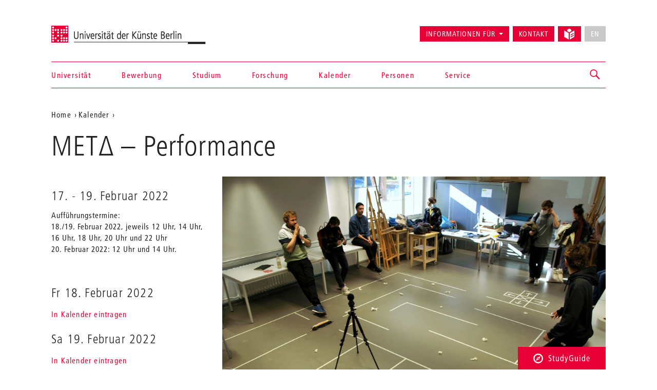

--- FILE ---
content_type: text/html; charset=utf-8
request_url: https://www.udk-berlin.de/veranstaltung/2022-02-17-is-it-real-1/
body_size: 6816
content:
<!DOCTYPE html>
<html class="no-js" lang="de">
<head>

<meta charset="utf-8">
<!-- 
	Created by: ressourcenmangel GmbH, http://www.ressourcenmangel.de, Tel.: 030 61002450

	This website is powered by TYPO3 - inspiring people to share!
	TYPO3 is a free open source Content Management Framework initially created by Kasper Skaarhoj and licensed under GNU/GPL.
	TYPO3 is copyright 1998-2026 of Kasper Skaarhoj. Extensions are copyright of their respective owners.
	Information and contribution at https://typo3.org/
-->



<title>MET∆ – Universität der Künste Berlin</title>
<meta name="generator" content="TYPO3 CMS" />
<meta name="viewport" content="width=device-width, initial-scale=1.0" />
<meta property="og:title" content="MET∆" />
<meta property="og:description" content="Ein Game Theater-Projekt des BA Lehramt Theater" />
<meta property="og:image" content="https://www.udk-berlin.de/fileadmin/2_dezentral/FK_Darst._Kunst/Sonstige_Produktionen/Is_it_real_c_Laura_Hildebrandt.jpg" />
<meta name="twitter:card" content="summary" />
<meta property="og:link" content="https://www.udk-berlin.de/veranstaltung/2022-02-17-is-it-real-1/" />






<script src="/typo3temp/assets/js/5508b6c4f0.js?1644250454"></script>


<link rel="dns-prefetch" href="//fast.fonts.net" />
<link rel="dns-prefetch" href="//www.udk-berlin.de/assets" />
<link rel="preload" href="//www.udk-berlin.de/assets/1.4.0/www.udk-berlin.de/fonts/1572283/98ade8b2-89f0-43a5-87d1-a005ec31711b.woff" as="font" />
<link rel="preload" href="//www.udk-berlin.de/assets/1.4.0/www.udk-berlin.de/fonts/1572291/f613167f-bea4-4da9-886e-453d157dff7d.woff" as="font" />
<link rel="preload" href="//www.udk-berlin.de/assets/1.4.0/www.udk-berlin.de/fonts/1572299/0c84ca39-6f05-4db7-91c7-9fb771a47622.woff" as="font" />
<script src="//www.udk-berlin.de/assets/1.4.0/www.udk-berlin.de/javascripts/main-head.js" async="async"></script>
<!--[if lt IE 9]><script src="//www.udk-berlin.de/assets/1.4.0/www.udk-berlin.de/components/html5shiv/dist/html5shiv-printshiv.min.js"></script><![endif]-->
<!--[if lte IE 8]><script src="//www.udk-berlin.de/assets/1.4.0/www.udk-berlin.de/components/es5-shim/es5-shim.min.js"></script><![endif]-->
<link rel="apple-touch-icon-precomposed" href="//www.udk-berlin.de/assets/1.4.0/www.udk-berlin.de/images/icon-152x152.png" />
<link rel="msapplication-TileImage" href="//www.udk-berlin.de/assets/1.4.0/www.udk-berlin.de/images/icon-152x152.png" />
<link rel="msapplication-TileColor" href="#e70036" />
<!--[if gt IE 8]><!--><link rel="stylesheet" type="text/css" href="//www.udk-berlin.de/assets/1.4.0/www.udk-berlin.de/stylesheets/main.css" /><!--<![endif]-->
<!--[if lte IE 8]><link rel="stylesheet" type="text/css" href="//www.udk-berlin.de/assets/1.4.0/www.udk-berlin.de/stylesheets/main-ie8.css" /><![endif]-->

<script>window.UdK = {assetsUrl: '//www.udk-berlin.de/assets',assetsVersion: '1.4.0',}</script><link rel="stylesheet" type="text/css" href="https://www.udk-berlin.de/typo3conf/ext/udkcebasic/Resources/Public/video-livestream.css" /><link rel="stylesheet" type="text/css" href="https://www.udk-berlin.de/typo3conf/ext/dreipc_udk/Resources/Public/Frontend/Build/bundle.css" media="all">            <meta name="robots" content="index,follow">
            <meta name="google-site-verification" content="k4UJ2AOsEZfrdyJ_6WhaLzLFaD59fw96xozUSJeIygM" />
<link rel="canonical" href="https://www.udk-berlin.de/veranstaltung/2022-02-17-is-it-real-1/"/>

<link rel="alternate" hreflang="de" href="https://www.udk-berlin.de/veranstaltung/2022-02-17-is-it-real-1/"/>
<link rel="alternate" hreflang="en" href="https://www.udk-berlin.de/en/event/2022-02-17-is-it-real-1/"/>
<link rel="alternate" hreflang="x-default" href="https://www.udk-berlin.de/veranstaltung/2022-02-17-is-it-real-1/"/>
</head>
<body>



<div class="page">
<header id="header" role="banner" class="container">
    <h1><a href="/">Universität der Künste Berlin</a></h1>
    <ul aria-label="Springen zu…" class="skipto">
        <li><a href="#main-container">Zum Hauptinhalt springen</a></li>
        <li><a href="#navigations">Zur Navigation springen</a></li>
        <li><a href="#footer">Zum Seitenende springen</a></li>
    </ul>
    <nav id="navigation" role="navigation">
        <h1 class="sr-only">Navigation &amp; Suche</h1>
        <button type="button" aria-controls="navigations" class="navigation-toggle"><span class="sr-only">Navigation ein-/ausblenden</span><span class="icon-bar"></span><span class="icon-bar"></span><span class="icon-bar"></span></button>
        <div id="navigations">
            <ul id="main-navigation"><li><a href="/startseite/">Startseite</a></li><li><a href="/universitaet/">Universität</a></li><li><a href="/bewerbung/">Bewerbung</a></li><li><a href="/studium/">Studium</a></li><li><a href="/forschung/">Forschung</a></li><li><a href="/kalender/">Kalender</a></li><li><a href="/personen/">Personen</a></li><li><a href="/service/">Service</a></li></ul>
            <ul id="secondary-navigation">
                <li><span role="button" aria-controls="information_for" id="button-information_for">Informationen für</span><ul id="information_for" aria-expanded="false" tabindex="-1" data-duration="0" role="menu" aria-labelledby="button-information_for" class="submenu"><li><a href="/bewerbung/">Studieninteressierte</a></li><li><a href="/service/international-office/">International Students</a></li><li><a href="/universitaet/alumni/">Alumni</a></li><li><a href="/informationen-fuer/beschaeftigte/">Beschäftigte</a></li><li><a href="/service/stabsstelle-presse-kommunikation/">Presse</a></li><li><a href="/universitaet/kooperationen/">Partner</a></li></ul></li><li><a href="/schnellzugriff/kontakt/">Kontakt</a></li><li><a href="/leichte-sprache/"><svg width="21" height="21" viewBox="0 0 21 21" fill="none" aria-hidden="true" xmlns="http://www.w3.org/2000/svg"><path d="M14.2321 4.53797C14.238 4.44412 14.2603 4.35487 14.2603 4.25906C14.2603 1.90706 12.3533 0 10.0013 0C7.64925 0 5.74219 1.90706 5.74219 4.25906C5.74219 4.35881 5.7645 4.44478 5.77041 4.53928L10.0013 6.95822L14.2321 4.53797Z" fill="currentColor"/><path d="M9.07922 8.55471L0 3.36377V15.8056L9.07922 20.9998V8.55471Z" fill="currentColor"/><path d="M14.2307 6.66323L10.9219 8.5552V21.0003L19.9998 15.8061V3.36426L14.2307 6.66323ZM18.6578 13.6372L13.3185 16.6251C13.2128 16.6874 13.0862 16.7242 12.951 16.7249C12.5343 16.7242 12.197 16.3862 12.197 15.9702C12.197 15.6893 12.3505 15.4439 12.5782 15.3139L12.5822 15.3119L17.9214 12.324C18.0277 12.2637 18.1544 12.2276 18.2902 12.2276C18.707 12.2276 19.0443 12.5655 19.0443 12.9816C19.0443 13.2625 18.8907 13.5079 18.6623 13.6379L18.6584 13.6398L18.6578 13.6372ZM18.6578 9.91232L13.3185 12.8471C13.2142 12.9055 13.0901 12.9403 12.9576 12.9403C12.9562 12.9403 12.9556 12.9403 12.9543 12.9403C12.5376 12.9396 12.2002 12.6016 12.2002 12.1856C12.2002 11.9027 12.3558 11.656 12.5868 11.5267L12.5907 11.5247L17.93 8.58998C18.035 8.53091 18.1603 8.49613 18.2942 8.49613C18.7109 8.49613 19.0495 8.8341 19.0495 9.25148C19.0495 9.53498 18.8933 9.78173 18.6623 9.91101L18.6578 9.91232Z" fill="currentColor"/></svg><div class=""></div></a></li><li><button type="button" disabled="disabled" class="btn btn-default" aria-label="No English version available">EN</button></li>
            </ul>
        </div>
        


        
    <div id="search">
        <a href="/suche/" role="button" aria-controls="search-input" class="search-toggle"><span class="sr-only"></span></a>
        <form method="get" class="searchform" id="search-input" action="/suche/" data-suggest="/suche/suggest.json" data-suggest-header="Top Results" accept-charset="utf-8">
            
            
            
            <input
                placeholder="Suche: Studiengänge, Veranstaltungen, Personen, ..."
                aria-label="Stichwortsuche"
                type="search"
                name="search[q]"
                value=""
                autocomplete="off"
            />
        </form>
    </div>

    



    </nav>
</header>

<main id="main-container" class="container">
    <nav role="navigation" id="breadcrumb">
				<h2 class="sr-only" id="breadcrumb-label">Aktuelle Position auf der Webseite</h2>
				<ul aria-labelledby="breadcrumb-label"><li><a href="/">Home</a></li><li><a href="/kalender/">Kalender</a></li><li><a href="/veranstaltung/2022-02-17-is-it-real-1/">MET∆</a></li></ul>
				</nav>
    <!--TYPO3SEARCH_begin-->
<a id="c110359" style="visibility:hidden;"></a><div class="h-event"><h1 class="page-title"><span class="p-name">MET∆</span> – Performance</h1><div class="row"><div class="col-asides"><aside id="c-when"><div class="date isbase"><h2>17. - 19. Februar 2022</h2><p>Aufführungstermine:<br />
18./19. Februar 2022, jeweils 12 Uhr, 14 Uhr, 16 Uhr, 18 Uhr, 20 Uhr und 22 Uhr<br />
20. Februar 2022: 12 Uhr und 14 Uhr. </p><br></div><div class="date"><h2><time datetime="2022-02-18 23:59"
                      class="dt-end">
                    Fr 18. Februar 2022
                </time></h2><p></p><a href="/veranstaltung/icalendar/2022-02-17-is-it-real-1-20220218/calendar.ics">
                In Kalender eintragen
            </a></div><div class="date"><h2><time datetime="2022-02-19 23:59"
                      class="dt-end">
                    Sa 19. Februar 2022
                </time></h2><p></p><a href="/veranstaltung/icalendar/2022-02-17-is-it-real-1-20220219/calendar.ics">
                In Kalender eintragen
            </a></div><div class="date"><h2><time datetime="2022-02-20 23:59"
                      class="dt-end">
                    So 20. Februar 2022
                </time></h2><p></p><a href="/veranstaltung/icalendar/2022-02-17-is-it-real-1-20220220/calendar.ics">
                In Kalender eintragen
            </a></div></aside><aside id="c-where"><h2>Ort</h2><p class="p-location">ORWOhaus, Frank-Zappa-Straße 19, 12681 Berlin</p><p class="accessible">Barrierefreier Zugang</p></aside><aside id="c-price"><h2>Eintritt</h2><p>Kartenreservierung unter: meta2042udk@gmail.com</p><a href="https://udk-berlin.de/studium/theaterpaedagogik/" target="_blank" class="btn btn-primary external-link" rel="noreferrer">
                            Tickets
                        </a></aside><aside id="share"><h2>Weiterempfehlen</h2><ul class="share-buttons"><li><a href="mailto:?subject=Ein%20Tip%20auf%20der%20UDK-Website&body=Dieser%20Artikel%20k%C3%B6nnte%20dich%20interessieren%3A%20https%3A%2F%2Fwww.udk-berlin.de%2Fveranstaltung%2F2022-02-17-is-it-real-1%2F"><span class="genericon genericon-mail"></span><span class="sr-only">Seite per E-Mail weiterempfehlen</span></a></li><li><a href="https://www.facebook.com/sharer/sharer.php?u=https://www.udk-berlin.de/veranstaltung/2022-02-17-is-it-real-1/" class="popup"><span class="genericon genericon-facebook-alt"></span><span class="sr-only">Seite auf Facebook weiterempfehlen</span></a></li></ul></aside></div><div class="col-content"><div class="p-summary"><div class="slideshow"><figure><img style="height:auto;width:auto;" src="/fileadmin/_processed_/9/a/csm_Is_it_real_c_Laura_Hildebrandt_0768d344fb.jpg" width="1920" height="1440" alt="" /><figcaption><cite>Laura Hildebrandt</cite></figcaption></figure></div><div id="c-text" class="detail-section"><p>Ein Game Theater-Projekt des BA Lehramt Theater</p><p>40 Jahre nach dem Tod der renommierten Spieleentwicklerin Aziza macht sie ihre größte Schöpfung der Öffentlichkeit zugänglich: Das Metaverse – ein virtuelles Abbild der Realität, das Freiheiten jenseits von Materie und Raum verspricht.</p><p>Doch solch große Potenziale ziehen auch zweifelhafte Charaktere an. Um ihr Vermächtnis zu bewahren, hat Aziza im Metaverse einen Test implementiert; wer ihn besteht, soll über das Metaverse entscheiden. Per Algorithmus wurden dafür die charakterstärksten Personen ausgewählt, damit die digitale Welt in die richtigen Hände gerät: Die Zukunft der Menschheit könnte schließlich in Gefahr sein.</p><p>Das auserkorene Team wagt nun den Schritt ins digitale Universum, um seine Gefahren und Vorteile zu erkunden und das Metaverse zu retten. Hier erwarten sie neben spielerischen Herausforderungen auch einige moralische Fragen, die sich nicht nur auf das Metaverse, sondern auch auf das reale Leben auswirken könnten…</p><p>Der 3. Jahrgang des BA Lehramt Theater forscht künstlerisch an einem partizipativen, experimentellen Theaterhybridformat zwischen analog und digital, Audiowalk und Game-Theater. Das Publikum wird dabei selbst aktiv: Als Spielende bewegen sie sich durch die analoge Digitalwelt und lösen ihre Rätsel.&nbsp;</p><p>Die Performance ist für 5 Spieler:innen ausgelegt. Die Teilnahme setzt eine 2G Regelung plus nachgewiesenem Schnelltest sowie das Tragen einer FFP2 voraus. Wie empfehlen das Tragen von warmer Kleidung.&nbsp;</p><p>Achtung: Die Platzkapazität ist sehr beschränkt. Eintritt ist nur mit vorheriger Kartenbestellung möglich und kostenlos. Bitte 15 Minuten vor Vorstellungsbeginn vor Ort sein.</p><p><strong>Von und mit:</strong> Zoé Brüggenwerth, Georg Dirlack, Celina Erdemir, Emily Erdmann, Laura Hildebrandt, Aybüke Kara, Hannah Langlo, Patrick Naumann, Elise Scheibner, Paul Schneider, Sophia Tilsen, Johannes Vogel, Patrice von Garnier, Alper Yildiz</p><p>Projektleitung: Prof. Dr. Melanie Hinz &amp; Lukas Müller<br> Kostümbild: Tin Wang<br> Ausstattungsberatung: Dominik Steinmann<br> Medienberatung: Konrad Hempel<br> Projektbegleitung: Josefina Valdovinos</p><p>Eine Produktion des Studiengangs BA Lehramt Theater der Fakultät Darstellende Kunst in Kooperation mit der YouKunst Steglitz und dem ORWOhaus e.V. Dank an Henning Harms, Bettina Tscheslog und Anne Wolf für ihre Unterstützung.</p></div></div><header class="headline"><h2 class="font-h2">Info</h2></header><div class="module-body"><p>Patrick Reu
                    
                    <br><a href="javascript:linkTo_UnCryptMailto(%27ocknvq%2Crcvtkem0tgwBwfm%5C%2Fdgtnkp0fg%27);">patrick.reu<span style="display:inline-block; width:0px; overflow:hidden">_ </span>@udk-berlin.de</a></p></div></div></div></div>

<!--TYPO3SEARCH_end-->
</main>
<div class="studyguide">
    <div class="studyguide__button-container">
        <button id="studyguide-button" class="studyguide__button" type="button" aria-controls="studyguide-content">
            <svg viewBox="0 0 200 200" role="presentation" class="icon icon-studyguide"><use xlink:href="#icon-studyguide"></use></svg>StudyGuide
        </button>
    </div>

    <div id="studyguide-content" class="studyguide__content" aria-labelledby="studyguide-button" aria-expanded="false" data-outside-close="0">
        <div class="studyguide__content-inner">
            <div class="studyguide__content-left">			<section class="overview-section">
				<div id="c35048" class="content">
					<h2>Fragen zum Studium an der UdK Berlin?</h2>
					
					
							<p><a class="studyguide__more" href="/service/studyguide/">Zum StudyGuide</a></p>
						
				</div>
			</section></div><div class="studyguide__content-right">
<a id="c81095" style="visibility:hidden;"></a><ul><li><a href="javascript:linkTo_UnCryptMailto(%27ocknvq%2CuvwfaiwkfgBwfm%5C%2Fdgtnkp0fg%27);">Mail senden</a>:&nbsp; <a href="javascript:linkTo_UnCryptMailto(%27ocknvq%2CuvwfaiwkfgBwfm%5C%2Fdgtnkp0fg%27);">studyguide<span style="display:inline-block; width:0px; overflow:hidden">_ </span>@udk-berlin.de</a></li><li>Telefon +49 30 3185 1480</li><li>Informationen zu den Öffnungszeiten (Telefon und InfoPoint) finden Sie auf der Website des StudyGuide <a href="https://www.udk-berlin.de/service/studyguide/" target="_blank">https://www.udk-berlin.de/service/studyguide/</a></li></ul>

</div>
        </div>
    </div>
</div>

<footer id="footer" role="contentinfo">
    <div class="container">
        <h1 class="sr-only">Weitere Informationen</h1>
        <nav class="row">
            <div class="col-xs-1 col-sm-1 col-md-1"><h2>Fakultäten</h2><ul><li><a href="/universitaet/fakultaet-bildende-kunst/">Bildende Kunst</a></li><li><a href="/universitaet/fakultaet-gestaltung/">Gestaltung</a></li><li><a href="/universitaet/fakultaet-musik/">Musik</a></li><li><a href="/universitaet/fakultaet-darstellende-kunst/">Darstellende Kunst</a></li><li><a href="/studium/tanz-und-choreographie-am-hochschuluebergreifenden-zentrum-tanz-berlin/">Hochschulübergreifendes Zentrum Tanz</a></li><li><a href="/universitaet/jazz-institut-berlin/">Jazz Institut Berlin</a></li></ul></div><div class="col-xs-1 col-sm-1 col-md-1"><h2>Informationen für</h2><ul><li><a href="/studium/alles-zu-bewerbung-und-studienverlauf/">Studieninteressierte</a></li><li><a href="/service/international-office/">International Students</a></li><li><a href="/informationen-fuer/beschaeftigte/">Beschäftigte</a></li><li><a href="/universitaet/alumni/">Alumni*Alumnae</a></li><li><a href="/service/stabsstelle-presse-kommunikation/">Presse</a></li><li><a href="/universitaet/kooperationen/">Partner</a></li></ul></div><div class="col-xs-1 col-sm-1 col-md-1"><h2>Schnellzugriff</h2><ul><li><a href="/startseite/news/verhaltenskodex-code-of-conduct-der-udk-berlin/">Code of Conduct</a></li><li><a href="/service/studyguide/">StudyGuide</a></li><li><a href="/schnellzugriff/kontakt/">Kontakt</a></li><li><a href="/schnellzugriff/impressum/">Impressum</a></li><li><a href="/schnellzugriff/datenschutz/">Datenschutz</a></li><li><a href="/schnellzugriff/barrierefreiheit/">Barrierefreiheit</a></li><li><a href="/schnellzugriff/interne-meldestelle/">Interne Meldestelle</a></li><li><a href="/universitaet/stellenausschreibungen/">Stellenausschreibungen</a></li><li><a href="/schnellzugriff/vergabeplattform-udk-berlin/">Vergabeplattform UdK Berlin</a></li><li><a href="https://intern.udk-berlin.de/startseite/">Interner Bereich für UdK-Mitglieder</a></li></ul></div><div class="col-xs-1 col-sm-1 col-md-1"><h2>Social Media an der UdK Berlin</h2><ul><li><a href="https://www.instagram.com/udkberlin/">Instagram</a></li><li><a href="http://www.facebook.com/udkberlin">Facebook</a></li><li><a href="https://de.linkedin.com/school/universit%C3%A4t-der-k%C3%BCnste-berlin/">LinkedIn</a></li></ul></div>
        </nav>
        <p><a href="/" id="closing-logo">© 2026 Universität der Künste Berlin</a></p>
    </div>
</footer>

</div>        <!-- Piwik -->
        <script type="text/javascript">
          var _paq = _paq || [];
          _paq.push(['trackPageView']);
          _paq.push(['enableLinkTracking']);
          (function() {
            var u="//tuvok.udk-berlin.de/piwik/";
            _paq.push(['setTrackerUrl', u+'piwik.php']);
            _paq.push(['setSiteId', 6]);
            var d=document, g=d.createElement('script'), s=d.getElementsByTagName('script')[0];
            g.type='text/javascript'; g.async=true; g.defer=true; g.src=u+'piwik.js'; s.parentNode.insertBefore(g,s);
          })();
        </script>
        <noscript><p><img src="//tuvok.udk-berlin.de/piwik/piwik.php?idsite=6" style="border:0;" alt="" /></p></noscript>
        <!-- End Piwik Code -->



<script data-main="/typo3conf/ext/dreipc_udk/Resources/Public/Frontend/Build/assets/main.js" src="//www.udk-berlin.de/assets/1.4.0/www.udk-berlin.de/components/requirejs/require.js" async="async"></script><script src="/typo3conf/ext/dreipc_udk/Resources/Public/Frontend/Build/bundle.js"></script>
</body>
</html>